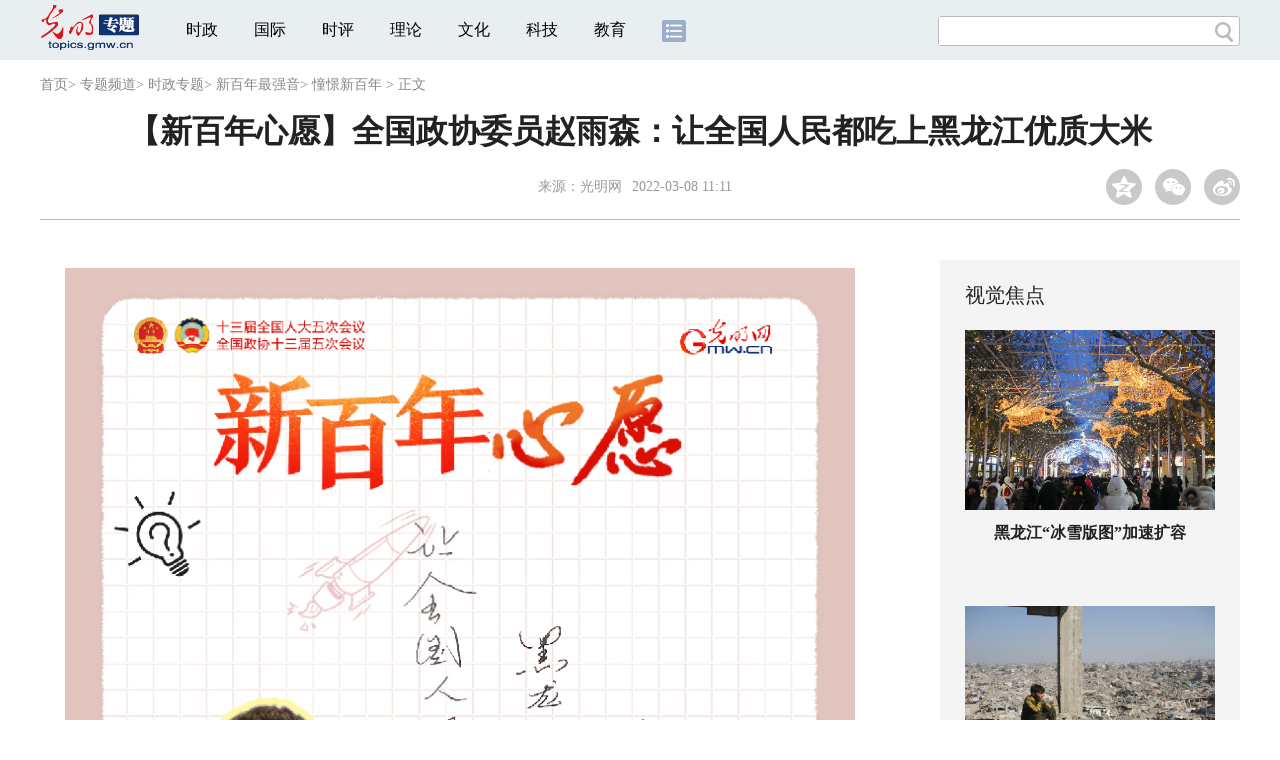

--- FILE ---
content_type: text/html
request_url: https://topics.gmw.cn/2022-03/08/content_35571191.htm
body_size: 7375
content:
<!DOCTYPE html>
<html>
<head>
<!-- tplID:46073 2018文章页_全媒体版 -->
<script src="//img.gmw.cn/js/public_share.js" atremote></script>
<meta charset="UTF-8" />
<meta http-equiv="Cache-Control" content="max-age=0" />
<meta http-equiv="pragma" content="no-cache" />
<meta http-equiv="Expires" content="0" />
<meta name="renderer" content="webkit|ie-stand|ie-comp">
<meta name="viewport" content="width=device-width, initial-scale=1.0, minimum-scale=1.0, maximum-scale=3.0, user-scalable=no" >
<meta http-equiv="X-UA-Compatible" content="IE=10,chrome=1"/>
<meta name="description" content="全国政协委员赵雨森：让全国人民都吃上黑龙江优质大米">
<meta name="keywords" content="两会">
<meta name="filetype" content="0">
<meta name="publishedtype" content="1">
<meta name="pagetype" content="1">
<META name="catalogs" content="143987">
<META name="contentid" content="35571191">
<META name="publishdate" content="2022-03-08">
<META name="author" content="赵宇豪">
<META name="editor" content="涂子怡">
<link href="//img.gmw.cn/css/con_style.css?_=20201027" type="text/css" rel="stylesheet" atremote />
<script src="//img.gmw.cn/js/jquery.js" atremote></script>
<script src="//img.gmw.cn/js/require/config.js?_=20201027" atremote></script>
<script src="//img.gmw.cn/js/require.js" atremote></script>
<script src="//img.gmw.cn/js/require/conMediaMain.js?_=20201027" atremote></script>
<title>
【新百年心愿】全国政协委员赵雨森：让全国人民都吃上黑龙江优质大米
_光明网</title>
</head>
<body class="g-mobile">
<!-- 分享默认图 开始 -->
<div style="position:absolute;top:-9999px;left:-9999px;width:0px;height:0px;overflow:hidden;display:none;"><img src="//img.gmw.cn/pic/gmwLogo_share.jpg" atremote></div>
<!-- 分享默认图 结束 -->
<!--微信分享提示 开始-->
<div class="g-wxTips">
	<div class="m-wxtop-tip">
		<div class="m-con">
			<p class="m-tipText">
				点击右上角<img atremote="" src="//img.gmw.cn/pic/mgmw/iconshare.png" class="u-qq">微信好友
			</p>
			<p class="m-tipText">
				<img atremote="" src="//img.gmw.cn/pic/mgmw/pengyouquan.png" class="u-qq">朋友圈
			</p>
			<p class="m-tipShare"><img atremote="" src="//img.gmw.cn/pic/mgmw/layershare.png" class="u-share"></p>
		</div>
	</div>
	<div class="m-wxdown-tip">
		<div class="m-con">
			<!--<p class="m-tipText">点击浏览器下方“<img atremote="" src="//img.gmw.cn/pic/mgmw/lineshare.png">”分享微信好友Safari浏览器请点击“<img atremote="" src="//img.gmw.cn/pic/mgmw/share.png">”按钮</p>-->
			<p class="m-tipText">请使用浏览器分享功能进行分享</p>
			<p class="m-tip"><img atremote="" src="//img.gmw.cn/pic/mgmw/arrow.png"></p>
		</div>
	</div>
</div>
<!--微信分享提示 结束-->
<!--顶部广告 start-->
<div class="u-top-ad" id="ad_con_top_full_01"></div>
<!--顶部广告 end-->
<!--头部 start-->
<div class="g-header">
    <div class="m-channel-head">
      <div class="g-layout">
            <div class="m-logo">
                <!--频道logo start-->
                <!-- 新版文章页头部频道logo ssi -->
<meta charset="UTF-8" />
<a href="//topics.gmw.cn/" target="_blank"><img id="headerlogo" src="//img.gmw.cn/pic/contentlogo/4295.gif" alt="专题频道"></a>
                <!--频道logo end-->
            </div>
            <!--导航-->
    		<!-- 新版文章页头部导航 ssi -->
<!--手机端导航s-->
<span class="m-mobile-nav-btn"><img atremote="" src="//img.gmw.cn/pic/mgmw/mline.png"></span>
<img class="m-to-pc" src="//img.gmw.cn/pic/conimages/m_pc_btn.png" atremote="">
<img class="m-to-mob" src="//img.gmw.cn/pic/conimages/m_mobile_btn.png" atremote="">
<div class="m-mobile-nav">
    <a href="javascript:void(0);" id="u-navClose"><img atremote src="//img.gmw.cn/pic/mgmw/mClose.png" /></a>
    <div class="m-navTitle">
        <span></span>
        <h1>全部导航</h1>
    </div>
    <ul>
        <li><a atremote href="//politics.gmw.cn/" target="_blank">时政</a></li>
        <li><a atremote href="//world.gmw.cn/" target="_blank">国际</a></li>
        <li><a atremote href="//guancha.gmw.cn/" target="_blank">时评</a></li>
        <li><a atremote href="//theory.gmw.cn/" target="_blank">理论</a></li>
        <li><a atremote href="//culture.gmw.cn/" target="_blank">文化</a></li>
        <li><a atremote href="//tech.gmw.cn/" target="_blank">科技</a></li>
        <li><a atremote href="//edu.gmw.cn/" target="_blank">教育</a></li>
        <li><a atremote href="//economy.gmw.cn/" target="_blank">经济</a></li>
        <li><a atremote href="//life.gmw.cn/" target="_blank">生活</a></li>
		<li><a atremote href="//legal.gmw.cn/" target="_blank">法治</a></li>
        <li><a atremote href="//topics.gmw.cn/" target="_blank">专题</a></li>
        <li><a atremote href="//en.gmw.cn/" target="_blank">ENGLISH</a></li>   
    </ul>
    <div class="f-search">
        <div class="m-input-group">
            <input id="searchTextMob" type="text" value="" name="q" >
            <button class="u-btn" type="submit" id="submitSMob"></button>
        </div>
    </div>
</div>
<!--手机端导航e-->
<!--电脑端导航s-->
<div class="m-channel-nav">
    <ul class="m-nav">
        <li> <a href="//politics.gmw.cn/" target="_blank">时政</a> </li>
        <li> <a href="//world.gmw.cn/" target="_blank">国际</a> </li>
        <li> <a href="//guancha.gmw.cn/" target="_blank">时评</a> </li>
        <li> <a href="//theory.gmw.cn/" target="_blank">理论</a> </li>
        <li> <a href="//culture.gmw.cn/" target="_blank">文化</a> </li>
        <li> <a href="//tech.gmw.cn/" target="_blank">科技</a> </li>
        <li> <a href="//edu.gmw.cn/" target="_blank">教育</a> </li>
        <!--<li> <a href="//economy.gmw.cn/" target="_blank">经济</a> </li>
        <li> <a href="//life.gmw.cn/" target="_blank">生活</a> </li>
        <li> <a href="//legal.gmw.cn/" target="_blank">法治</a> </li>-->
        <li class="more-nav-btn"> <a href="//www.gmw.cn/map.htm" target="_blank"><img src="//img.gmw.cn/pic/conimages/con_headIcon.png" /></a> </li>
    </ul>
</div>
<!--电脑端导航e-->
            <!--搜索-->
            <!-- 新版搜索 ssi -->
<meta charset="UTF-8" />
<div class="f-search">
    <div class="m-input-group">
        <input id="searchText" type="text" value="" name="q" >
        <button class="u-btn" type="submit" id="submitS"></button>
    </div>
</div>
            <div class="u-slogan"></div>
            <div class="u-reading" title="【新百年心愿】全国政协委员赵雨森：让全国人民都吃上黑龙江优质大米">正在阅读：【新百年心愿】全国政协委员赵雨森：让全国人民都吃上黑龙江优质大米</div>
</div>
    </div> 
</div>
<!--头部 end-->
<!--导航 stsrt-->
<div class="g-crumbs">
    <a href="https://www.gmw.cn/">首页</a><font>&gt; </font>
    <a href="../../"><img src="//img.gmw.cn/pic/contentlogo/4295.gif" id="ArticleChannelID"></a><a href="../../"  target="_blank"  class="">专题频道</a><Font class="">> </Font><a href="../../node_4296.htm"  target="_blank"  class="">时政专题</a><Font class="">> </Font><a href="../../node_143986.htm"  target="_blank"  class="">新百年最强音</a><Font class="">> </Font><a href="../../node_143987.htm"  target="_blank"  class="">憧憬新百年</a>
    <font>&gt; </font><font>正文</font> 
</div>
<!--导航 end-->
<!--正文主体部分 start-->
<div class="g-main">
    <!--正文标题 start-->
    <div class="m-title-box">
        <h1 class="u-title">
            【新百年心愿】全国政协委员赵雨森：让全国人民都吃上黑龙江优质大米
        </h1>
        <div class="m-con-info">
            <!--稿件信息 strat-->
            <div class="m_tips">
                <span class="m-con-source">来源：<a href="http://www.gmw.cn" target="_blank">光明网</a></span><span class="m-con-time">2022-03-08 11:11</span>
            </div>
            <!--稿件信息 end-->
            <div class="m-share">
                <div class="share" id="share"> <a class="share-qqzone"><i></i></a> <a class="share-wechat" href="javascript:;"><i></i>
                    <div class="bg-code"></div>
                    <div class="qrcode"></div>
                    <span class="close-btn">X</span></a> <a class="share-weibo"><i></i></a> </div>
            </div>
        </div>
    </div>
    <!--正文标题 end-->
    <!--左侧栏 start-->
  <div class="m-l-main">
        <!--文章正文 start-->
        <div id="articleBox" class="con-text">
            <div id="article_inbox">
                <div class="m-player_box" id="video">
                    <div id="a1"></div>
                </div>
                <div id="MultiAttachPh" style="display: none">
                    
                </div>
                <div id="PicUrlPh" style="display: none">
                    <img id="titleImgWrap" src="https://imgtopics.gmw.cn/attachement/jpg/site2/20220308/94c69122e49f23910eee54.jpg" border="0">
                </div>
				<div id="SubtitlePh" style="display: none"></div>
                <!--小调查start-->
                <p id="voteiFrameP" style="display:none;"></p>    <div class="m-vote-wrap black14">      <div class="m-votearea">        <form id="voteform">          <div class="m-vote-list"><p style="text-align:center;color:#008000;">调查问题加载中，请稍候。<br/>若长时间无响应，请刷新本页面</p></div>        </form>        <div class="btn-research" style="display:none;"><input type="button" id="btnsubmit" class="btn-submit" value="提 交" /></div>      </div>      <div id="result"></div>    </div>    
                <!--小调查end-->
                <div class="u-mainText">
                    <!--enpproperty <articleid>35571191</articleid><date>2022-03-08 11:11:54.0</date><author></author><title>【新百年心愿】全国政协委员赵雨森：让全国人民都吃上黑龙江优质大米</title><keyword>两会</keyword><subtitle></subtitle><introtitle></introtitle><siteid>2</siteid><nodeid>143987</nodeid><nodename>憧憬新百年</nodename><nodesearchname></nodesearchname>/enpproperty--><!--enpcontent--><!--enpcontent--><p align="center"><img style="BORDER-BOTTOM: #000000 0px solid; BORDER-LEFT: #000000 0px solid; BORDER-TOP: #000000 0px solid; BORDER-RIGHT: #000000 0px solid" id="70280322" title="【新百年心愿】全国政协委员赵雨森：让全国人民都吃上黑龙江优质大米" alt="【新百年心愿】全国政协委员赵雨森：让全国人民都吃上黑龙江优质大米"  border="0" align="center" src="https://imgtopics.gmw.cn/attachement/jpg/site2/20220308/94c69122e49f23910eaf4e.jpg" width="800" height="1069" sourcedescription="编辑提供的本地文件" sourcename="本地文件"/></p>
<p style="TEXT-ALIGN: center" align="center"><font style="FONT-SIZE: 12pt" color="#5f5f5f" size="1">记者：蔡  琳</font></p>
<p style="TEXT-ALIGN: center" align="center"><font style="FONT-SIZE: 12pt" color="#5f5f5f" size="1">设计：涂子怡</font></p>
<p style="TEXT-ALIGN: center" align="center"> </p>
<p align="center"> </p><!--/enpcontent--><!--/enpcontent-->
					
                    <!--责编-->
                    <div class="m-zbTool liability">
                    	<span>[ </span>
                    	<span class="liability">责编：赵宇豪</span><span> ]</span> </div>
                    
                </div>
                <div class="u-moreText">阅读剩余全文（<span class="u-percent"></span>）</div>
            </div>
        </div>
		<!--取附件设置视频封面 start-->
        <div id="titleImgWrap" style="display:none;">
            
        </div>
        <!--取附件设置视频封面 end-->
        <!--文章正文 end-->
        <div class="u-conBottomLine"></div>
    <!--QRcode-->
    	<!-- 新版文章页正文下方二维码 ssi -->
<meta charset="UTF-8" />
<div class="u-QRcode"><img src="//img.gmw.cn/content_banner/content_840x120_qrcodes.jpg"></div>
<div class="u-con-left-ad" id="ad_con_left_full_01" style="margin-bottom:20px;"></div>
        <!--相关阅读 start-->
		<meta charset="UTF-8" />
<!-- tplID: 相关阅读 ssi-->
<!--相关阅读 开始-->
<div class="m-relRead">
    <h2>相关阅读</h2>
    <ul class="relReadUl" id="relReadUl">
        <li class="rRPic">
            <div class="m-imgcon">
                <div class="m-img"> <a href="javascript:;" target="_blank"><img src="" border="0"></a> </div>
            </div>
            <p>
            <div class="u-titleload4"></div>
            <div class="u-titleload4"></div>
        </li>
        <li class="rRPic no-Mobile1000">
            <div class="m-imgcon">
                <div class="m-img"> <a href="javascript:;" target="_blank"><img src="" border="0"></a> </div>
            </div>
            <p>
            <div class="u-titleload4"></div>
            <div class="u-titleload4"></div>
        </li>
        <li class="rRArticle"> <a href="javascript:;" target="_blank">
            <div class="u-titleload3"></div>
            </a> <a href="javascript:;" target="_blank">
            <div class="u-titleload3"></div>
            </a> <a href="javascript:;" target="_blank">
            <div class="u-titleload3"></div>
            </a> <a href="javascript:;" target="_blank" class="lastRra">
            <div class="u-titleload3"></div>
            </a> </li>
    </ul>
</div>
<!--相关阅读 结束-->





        <!--相关阅读 end-->
        <!--表情 start-->
        <!-- tplID: nodeID: -->
<meta charset="UTF-8" />
<div class="m-motion-wrap" id="motionsDiv">
	<!--表情s-->
	<div class="m-motion">
		<div class="m-motion-hd">
			<h2>您此时的心情</h2>
			<div class="m-gm-vote"><a href="//vote.gmw.cn" target="_blank"><img src="//img.gmw.cn/pic/conimages/yuntoulogo.png" alt="光明云投"/></a></div>
			<div class="m-motion-rank">
				<span class="u-motion-title">新闻表情排行</span>
				<span class="m-motion-classify"><a href="//www.gmw.cn/motionsdaytop.htm" target="_blank">日</a>/<a href="//www.gmw.cn/motionsweektop.htm" target="_blank">周</a></span>
			</div>
		</div>
		<div class="m-motion-bd">
			<ul>
				<li class="m_1">
					<div class="m-motion-con">
						<a class="face"><img src="//img.gmw.cn/pic/conimages/ico_motion_1.png"></a>
						<div class="m-motion-status">
							<div class="u-motion">开心</div>
							<div class="m-motion-numbox">
								<div class="pillar">&nbsp;</div>
							</div>
							<div class="hits">0</div>
						</div>
					</div>
				</li>
				<li class="m_2">
					<div class="m-motion-con">
						<a class="face"><img src="//img.gmw.cn/pic/conimages/ico_motion_2.png"></a>
						<div class="m-motion-status">
							<div class="u-motion">难过</div>
							<div class="m-motion-numbox">
								<div class="pillar">&nbsp;</div>
							</div>
							<div class="hits">0</div>
						</div>
					</div>
				</li>
				<li class="m_3">
					<div class="m-motion-con">
						<a class="face"><img src="//img.gmw.cn/pic/conimages/ico_motion_3.png"></a>
						<div class="m-motion-status">
							<div class="u-motion">点赞</div>
							<div class="m-motion-numbox">
								<div class="pillar">&nbsp;</div>
							</div>
							<div class="hits">0</div>
						</div>
					</div>
				</li>
				<li class="m_4">
					<div class="m-motion-con">
						<a class="face"><img src="//img.gmw.cn/pic/conimages/ico_motion_4.png"></a>
						<div class="m-motion-status">
							<div class="u-motion">飘过</div>
							<div class="m-motion-numbox">
								<div class="pillar">&nbsp;</div>
							</div>
							<div class="hits">0</div>
						</div>
					</div>
				</li>
			</ul>
		</div>
	</div>
	<!--表情e-->
</div>
        <!--表情 end-->
    </div>
    <!--左侧栏 end-->
    <!--右侧栏 start-->
    <div class="m-r-main no-Mobile">
        <!--视觉焦点 start-->
        <meta charset="UTF-8" />
<!-- tplID:46078 生活频道全媒体文章页右侧视觉焦点ssi-->
<div class="m-eyecatcher is_ssi" id="m-eyecatcher">
	<h2>视觉焦点</h2>
	<ul>		<li>			<div class="m-imgcon">				<div class="m-img">					<a atremote href="http://life.gmw.cn/2026-01/19/content_38544777.htm" target="_blank"><img atremote src="https://imgtopics.gmw.cn/attachement/jpg/site2/20260119/005056b804d42ad7e40e54.jpg" border="0"></a>				</div>			</div>			<p>黑龙江“冰雪版图”加速扩容</p>		</li><li>			<div class="m-imgcon">				<div class="m-img">					<a atremote href="http://world.gmw.cn/2026-01/19/content_38544741.htm" target="_blank"><img atremote src="https://imgtopics.gmw.cn/attachement/png/site2/20260119/005056b804d42ad7e3e450.png" border="0"></a>				</div>			</div>			<p>2026年的中东将向何处去？</p>		</li>	</ul>
</div>
<!--<div class="u-con-right-ad" id="ad_con_right_full_01" style="margin:20px auto;">
	<div class="_mfajg8hykh"></div>
	<script type="text/javascript">
		(window.slotbydup = window.slotbydup || []).push({
			id: "u6630768",
			container: "_mfajg8hykh",
			async: true
		});
	</script>
	<script type="text/javascript" src="//cpro.baidustatic.com/cpro/ui/cm.js" async="async" defer="defer" ></script>
</div>-->
        <!--视觉焦点 end-->
        <!--最热文章 start-->
        <meta charset="UTF-8" />
<!-- tplID:46162 总编室全媒体文章页右侧最热文章十条 ssi-->
<div class="m-hotArticle is_ssi" id="m-hotArticle">
	<h2>最热文章</h2>
	<ul>
	    <li>        <div>                      <a atremote href="https://politics.gmw.cn/2026-01/19/content_38545874.htm" target="_blank">习言道｜如何全面认识中国？习近平多次提到这个寓言</a>        </div>	<span class="topThree">1</span></li>		
	    <li>       <div>                      <a atremote href="https://politics.gmw.cn/2026-01/19/content_38545877.htm" target="_blank">["十五五"开好局起好步]因地制宜加快发展新质生产力</a>        </div>	<span class="topThree">2</span></li>		
	  <li>        <div>                      <a atremote href="https://politics.gmw.cn/2026-01/19/content_38545541.htm" target="_blank">我们要让传统技艺会“说话”能“变现”</a>        </div>	<span class="topThree">3</span></li>		
	  <li>        <div>                      <a atremote href="https://life.gmw.cn/2026-01/19/content_38543579.htm" target="_blank">寒潮继续影响我国中东部 鄂豫皖湘黔等有雨雪冰冻天气</a>        </div>	<span>4</span></li>		
	  <li>        <div>                      <a atremote href="https://politics.gmw.cn/2026-01/19/content_38545340.htm" target="_blank">国务院安委会决定对包钢板材厂爆炸事故查处挂牌督办</a>        </div>	<span>5</span></li>		
	  <li>       <div>                      <a atremote href="https://politics.gmw.cn/2026-01/19/content_38544972.htm" target="_blank"><A title="" href="https://politics.gmw.cn/2026-01/19/content_38544966.htm" target=_blank>2025年中国GDP跨越140万亿元关口</A>&nbsp;<A title="" href="https://politics.gmw.cn/2026-01/19/content_38544972.htm" target=_blank>速览中国经济成绩单</A></a>        </div>	<span>6</span></li>		
	  <li>        <div>                      <a atremote href="https://politics.gmw.cn/2026-01/19/content_38545549.htm" target="_blank"><A title="" href="https://politics.gmw.cn/2026-01/19/content_38545549.htm" target=_blank>看懂2025年中国经济成绩单亮点</A>&nbsp;<A title="" href="https://politics.gmw.cn/2026-01/19/content_38545567.htm" target=_blank>2025年能源数据出炉</A></a>        </div>	<span>7</span></li>		
	  <li>       <div>                      <a atremote href="https://politics.gmw.cn/2026-01/19/content_38545575.htm" target="_blank">郑学工：我国经济顶压前行 经济总量实现新跨越</a>        </div>	<span>8</span></li>		
	  <li>        <div>                      <a atremote href="https://politics.gmw.cn/2026-01/19/content_38545556.htm" target="_blank"><A title="" href="https://politics.gmw.cn/2026-01/19/content_38545556.htm" target=_blank>以“雪”为令迎“寒”而上</A>&nbsp;<A title="" href="https://politics.gmw.cn/2026-01/19/content_38545555.htm" target=_blank>冰雪游持续升温</A></a>        </div>	<span>9</span></li>		
	  <li>        <div>                      <a atremote href="https://politics.gmw.cn/2026-01/19/content_38545568.htm" target="_blank">海南自贸港封关运作"满月"：通关、订单与港航新变化</a>        </div>	<span>10</span></li>		
	</ul>
</div>
<!--<div class="u-rightad_300x250" id="ad_con_right_02">
<div class="_tjyb3phfiv"></div>
<script type="text/javascript">
    (window.slotbydup = window.slotbydup || []).push({
        id: "u6630769",
        container: "_tjyb3phfiv",
        async: true
    });
</script>

<script type="text/javascript" src="//cpro.baidustatic.com/cpro/ui/cm.js" async="async" defer="defer" >
</script>
</div>-->
        <!--最热文章 end-->
        
  </div>
    <!--右侧栏 end-->
</div>
<!--正文主体部分 end-->
<!--独家策划 start-->
<meta charset="UTF-8" />

<!-- tplID:46079 生活频道全媒体文章页通屏独家策划 ssi-->
<div class="g-solePlan-box is_ssi no-Mobile414">
	<div class="g-solePlan" id="g-solePlan">
		<h2>独家策划</h2>
		<ul>
			<li>
			  <div class="li_con">	<div class="pic">		<a atremote href="https://topics.gmw.cn/node_167119.htm" target="_blank"><img atremote src="https://imgtopics.gmw.cn/attachement/jpg/site2/20251213/f44d305ea4b62aa75f3402.jpg" border="0"></a>	</div>	<div class="block1">		<p><a atremote href="https://topics.gmw.cn/node_167119.htm" target="_blank">国家公祭日：我是历史记忆传承人</a></p>	</div></div>
			  <div class="li_con">	<div class="block1">		<p><a atremote href="https://topics.gmw.cn/node_166573.htm" target="_blank">第八届中国国际进口博览会</a></p>	</div>	<div class="pic divright">		<a atremote href="https://topics.gmw.cn/node_166573.htm" target="_blank"><img atremote src="https://imgtopics.gmw.cn/attachement/jpg/site2/20251105/f44d305ea4b62a753b7004.jpg" border="0"></a> 					        </div></div>
			</li>
			<li>
			  <div class="li_con">	<div class="pic">		<a atremote href="https://topics.gmw.cn/node_167066.htm" target="_blank"><img atremote src="https://imgtopics.gmw.cn/attachement/jpg/site2/20251210/005056b837832aa3763d1c.jpg" border="0"></a>	</div>	<div class="block1">		<p><a atremote href="https://topics.gmw.cn/node_167066.htm" target="_blank">第十二届残运会</a></p>	</div></div>
			  <div class="li_con">	<div class="block1">		<p><a atremote href="https://topics.gmw.cn/2025-11/05/content_38393039.htm" target="_blank">2025年世界互联网大会乌镇峰会</a></p>	</div>	<div class="pic divright">		<a atremote href="https://topics.gmw.cn/2025-11/05/content_38393039.htm" target="_blank"><img atremote src="https://imgtopics.gmw.cn/attachement/jpg/site2/20251105/f44d305ea48e2a75380a39.jpg" border="0"></a> 					        </div></div>
			</li>
			<li>
			  <div class="li_con">	<div class="pic">		<a atremote href="https://topics.gmw.cn/node_166435.htm" target="_blank"><img atremote src="https://imgtopics.gmw.cn/attachement/jpg/site2/20251107/005056b837832a77f57102.jpg" border="0"></a>	</div>	<div class="block1">		<p><a atremote href="https://topics.gmw.cn/node_166435.htm" target="_blank">第十五届全国运动会</a></p>	</div></div>
			  <div class="li_con">	<div class="block1">		<p><a atremote href="https://topics.gmw.cn/node_166340.htm" target="_blank">学习贯彻党的二十届四中全会精神</a></p>	</div>	<div class="pic divright">		<a atremote href="https://topics.gmw.cn/node_166340.htm" target="_blank"><img atremote src="https://imgtopics.gmw.cn/attachement/jpg/site2/20251024/f44d305ea6dd2a65364204.jpg" border="0"></a> 					        </div></div>
			</li>
		</ul>
	</div>
</div>
<!--独家策划 end-->
<!--推荐阅读&广告 start-->
<div class="g-maincon">
    <div class="m-l-reads">
        <!--推荐阅读 start-->
        <meta charset="UTF-8" />
<!-- tplID:46072 生活频道全媒体文章页左侧底部推荐阅读部分 ssi-->
<div class="g-readscon is_ssi">
    <div class="u-relateread">推荐阅读</div>
    <div class="m-lists" id="m-lists">
        <!-- line -->
        <div class="m-redlist"><div class="m-imgcon"><div class="m-img"><a atremote href="https://photo.gmw.cn/2025-12/28/content_38486185.htm" target="_blank"><img atremote src="https://imgtopics.gmw.cn/attachement/jpg/site2/20251223/f44d30753d842ab444e638.jpg" border="0"></a></div></div><div class="m-textc"><div class="u-tt3"><a atremote href="https://photo.gmw.cn/2025-12/28/content_38486185.htm" target="_blank">【优秀案例展示|海报】“救在身边”互联网+骑手急救项目</a></div><div class="u-zy">【优秀案例展示|海报】“AI筑梦基础教育”公益项目</div><div class="u-time">2025-12-28 11:10</div></div></div><div class="m-redlist"><div class="m-imgcon"><div class="m-img"><a atremote href="https://photo.gmw.cn/2025-12/28/content_38486098.htm" target="_blank"><img atremote src="https://imgtopics.gmw.cn/attachement/jpg/site2/20251231/88aedd17a9652abef5a328.jpg" border="0"></a></div></div><div class="m-textc"><div class="u-tt3"><a atremote href="https://photo.gmw.cn/2025-12/28/content_38486098.htm" target="_blank">【优秀案例展示|海报】“AI筑梦基础教育”公益项目</a></div><div class="u-zy">【优秀案例展示|海报】“AI筑梦基础教育”公益项目</div><div class="u-time">2025-12-28 11:10</div></div></div><div class="m-redlist"><div class="m-imgcon"><div class="m-img"><a atremote href="https://photo.gmw.cn/2025-12/28/content_38485056.htm" target="_blank"><img atremote src="https://imgtopics.gmw.cn/attachement/jpg/site2/20251223/f44d30753d842ab4448333.jpg" border="0"></a></div></div><div class="m-textc"><div class="u-tt3"><a atremote href="https://photo.gmw.cn/2025-12/28/content_38485056.htm" target="_blank">【优秀案例展示|海报】阿里公益天天正能量</a></div><div class="u-zy">【优秀案例展示|海报】阿里公益天天正能量</div><div class="u-time">2025-12-28 11:10</div></div></div><div class="m-redlist"><div class="m-imgcon"><div class="m-img"><a atremote href="https://photo.gmw.cn/2025-12/28/content_38484951.htm" target="_blank"><img atremote src="https://imgtopics.gmw.cn/attachement/jpg/site2/20251223/f44d30753d842ab444342d.jpg" border="0"></a></div></div><div class="m-textc"><div class="u-tt3"><a atremote href="https://photo.gmw.cn/2025-12/28/content_38484951.htm" target="_blank">【优秀案例展示|海报】淘宝手艺人·星火扶持计划</a></div><div class="u-zy">【优秀案例展示|海报】淘宝手艺人·星火扶持计划</div><div class="u-time">2025-12-28 11:10</div></div></div><div class="m-redlist"><div class="m-imgcon"><div class="m-img"><a atremote href="https://photo.gmw.cn/2025-12/28/content_38486161.htm" target="_blank"><img atremote src="https://imgtopics.gmw.cn/attachement/jpg/site2/20251223/f44d30753d842ab43f170a.jpg" border="0"></a></div></div><div class="m-textc"><div class="u-tt3"><a atremote href="https://photo.gmw.cn/2025-12/28/content_38486161.htm" target="_blank">【优秀案例展示】“救在身边”互联网+骑手急救项目</a></div><div class="u-zy">由中央网信办网络社会工作局与中国互联网发展基金会共同发起的2024年网络公益行动项目征集活动开始展示。</div><div class="u-time">2025-12-28 10:21</div></div></div>                    
        <!-- line -->
    </div>
</div>
<!--推荐阅读 &广告 end-->

        <!--推荐阅读 end-->
    </div>
    <div class="m-r-main">
        <div class="m-btm-ad-box">
        	<div class="u--bottomad" id="ad_con_right_03"></div>
        </div>
    </div>
</div>
<!--推荐阅读&广告 end-->
<!--尾部 start-->
<!-- 新版文章页通用尾部 ssi -->
<meta charset="UTF-8" />
<div class="g-footer">
	<div class="m-footer-box">
		<div class="m-foot-logo">
			<span>光明网版权所有</span>
		</div>
		<ul class="m-foot-nav">
			<li>
				<a href="//about.gmw.cn/node_21441.htm" target="_blank">光明日报社概况</a>
			</li>
			<li>
				<a href="//about.gmw.cn/aboutus.htm" target="_blank">关于光明网</a>
			</li>
			<li>
				<a href="//about.gmw.cn/node_8926.htm" target="_blank">报网动态</a>
			</li>
			<li>
				<a href="//about.gmw.cn/node_46280.htm" target="_blank">联系我们</a>
			</li>
			<li>
				<a href="//about.gmw.cn/node_46279.htm" target="_blank">法律声明</a>
			</li>

			<li>
				<a href="//mail.gmw.cn/" target="_blank">光明网邮箱</a>
			</li>
			<li class="nav-last">
				<a href="//www.gmw.cn/map.htm" target="_blank">网站地图</a>
			</li>
		</ul>
	</div>
</div>
<!-- GMW Statistics -------------------BEGIN-------- -->
<script>document.write(unescape("%3Cscript type='text/javascript' src='//channel-analysis-js.gmw.cn/md.js?" + Math.random() + "'%3E%3C/script%3E"));</script>
<!-- GMW Statistics -------------------END -------- -->
<!-- Google tag (gtag.js) 谷歌 统计2023 -->
<script async src="https://www.googletagmanager.com/gtag/js?id=G-1NBSV0RRQR"></script>
<script>
  window.dataLayer = window.dataLayer || [];
  function gtag(){dataLayer.push(arguments);}
  gtag('js', new Date());

  gtag('config', 'G-1NBSV0RRQR');
</script>


<div id="ad_all_0x0" style="position:relative;font-size:0;"></div>
<div style="display: none;">
	<div class="facebook">
		<a href="https://www.facebook.com/guangmingonline" target="_top"></a>
		<a href="https://www.facebook.com/guangmingonline" target="_top"><h3></h3></a>
	</div>
	<div class="twitter">
		<a href="https://twitter.com/Guangming_Daily" target="_top"></a>
		<a href="https://twitter.com/Guangming_Daily" target="_top"><h3></h3></a>
	</div>
</div>
<!--尾部 end-->
<!--返回顶部-->
<a href="javascript:;" class="u-back-top"></a>
</body>
</html>


--- FILE ---
content_type: application/javascript
request_url: https://topics.gmw.cn/require/mod/aliad.mod.js?_=14740509
body_size: 1162
content:
/**
 * 页面中的广告，以频道为单位，即各频道可以不同
 * 广告位命名规则：所有广告位须有ads类名，便于统一管理
 */

//为兼容非框架页面的广告投放
if(typeof define == 'function') { // 有框架的情况
    define(['adIaxLib'], function(_adIax_init) {
        _adIax_init = window._adIax_init;
        runad_fun();
    });
}else{ // 无框架的情况
    runad_fun();
};

// 两种执行广告代码的方法
function runad_fun(){
    if(!window._adIax_init) {
        $.getScript('//static-iax.optaim.com/js/iAX2.js', function() {
            run_ad();
        });
    }else{
        run_ad();
    };
};

function run_ad() {
	//专题-首-顶通一
	if($("#ad_index_top_full_01").length > 0) {
		$("#ad_index_top_full_01").html('');
		_adIax_init({
			pubid:120,
			unitid:1133,
			w:1000,
			h:60,
			adConId:"ad_index_top_full_01"
		})
	}
	//专题-首-顶通二
	if($("#ad_index_top_full_02").length > 0) {
		$("#ad_index_top_full_02").html('');
		_adIax_init({
			pubid:120,
			unitid:1134,
			w:1000,
			h:60,
			adConId:"ad_index_top_full_02"
		})
	}
}